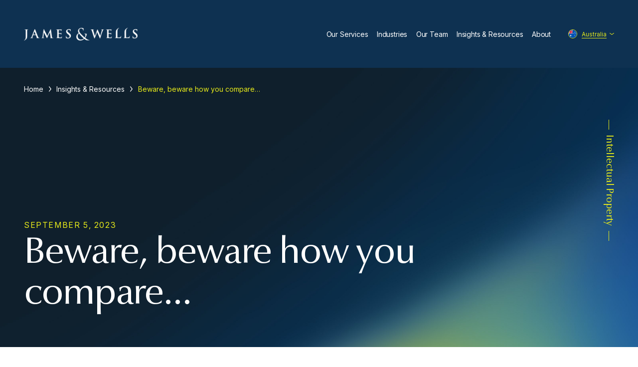

--- FILE ---
content_type: text/html; charset=UTF-8
request_url: https://www.jamesandwells.com/au/beware-beware-how-you-compare/
body_size: 94100
content:
<!DOCTYPE html>
<html xmlns="http://www.w3.org/1999/xhtml" lang="en" xml:lang="en">
    <head>
        <meta charset="utf-8">
        <meta name="viewport" content="width=device-width">
        <title>Beware, beware how you compare… - James &amp; Wells</title>
        <meta name='robots' content='index, follow, max-image-preview:large, max-snippet:-1, max-video-preview:-1' />
<link rel="alternate" hreflang="en-nz" href="https://www.jamesandwells.com/nz/beware-beware-how-you-compare/" />
<link rel="alternate" hreflang="en-au" href="https://www.jamesandwells.com/au/beware-beware-how-you-compare/" />
<link rel="alternate" hreflang="en-us" href="https://www.jamesandwells.com/intl/beware-beware-how-you-compare/" />
<link rel="alternate" hreflang="x-default" href="https://www.jamesandwells.com/nz/beware-beware-how-you-compare/" />

<!-- Google Tag Manager for WordPress by gtm4wp.com -->
<script data-cfasync="false" data-pagespeed-no-defer>
	var gtm4wp_datalayer_name = "dataLayer";
	var dataLayer = dataLayer || [];
</script>
<!-- End Google Tag Manager for WordPress by gtm4wp.com -->
	<!-- This site is optimized with the Yoast SEO plugin v25.8 - https://yoast.com/wordpress/plugins/seo/ -->
	<link rel="canonical" href="https://www.jamesandwells.com/au/beware-beware-how-you-compare/" />
	<meta property="og:locale" content="en_US" />
	<meta property="og:type" content="article" />
	<meta property="og:title" content="Beware, beware how you compare… - James &amp; Wells" />
	<meta property="og:description" content="First published in Bay of Plenty Business News September 2023 edition Capturing the consumer dollar can be a challenge at the best of times. At the worst of times, such as arguably those New Zealand is experiencing at the moment, it can be even harder. It is not surprising then that to maximise their chances..." />
	<meta property="og:url" content="https://www.jamesandwells.com/au/beware-beware-how-you-compare/" />
	<meta property="og:site_name" content="James &amp; Wells" />
	<meta property="article:published_time" content="2023-09-05T02:22:10+00:00" />
	<meta name="author" content="Matthew McGrath" />
	<meta name="twitter:card" content="summary_large_image" />
	<meta name="twitter:label1" content="Written by" />
	<meta name="twitter:data1" content="Matthew McGrath" />
	<meta name="twitter:label2" content="Est. reading time" />
	<meta name="twitter:data2" content="3 minutes" />
	<script type="application/ld+json" class="yoast-schema-graph">{"@context":"https://schema.org","@graph":[{"@type":"WebPage","@id":"https://www.jamesandwells.com/au/beware-beware-how-you-compare/","url":"https://www.jamesandwells.com/au/beware-beware-how-you-compare/","name":"Beware, beware how you compare… - James &amp; Wells","isPartOf":{"@id":"https://www.jamesandwells.com/nz/#website"},"primaryImageOfPage":{"@id":"https://www.jamesandwells.com/au/beware-beware-how-you-compare/#primaryimage"},"image":{"@id":"https://www.jamesandwells.com/au/beware-beware-how-you-compare/#primaryimage"},"thumbnailUrl":"https://www.jamesandwells.com/wp-content/uploads/beaware.png","datePublished":"2023-09-05T02:22:10+00:00","author":{"@id":"https://www.jamesandwells.com/nz/#/schema/person/ab4f312f3bc38be625192e6eaf5163e3"},"breadcrumb":{"@id":"https://www.jamesandwells.com/au/beware-beware-how-you-compare/#breadcrumb"},"inLanguage":"en-AU","potentialAction":[{"@type":"ReadAction","target":["https://www.jamesandwells.com/au/beware-beware-how-you-compare/"]}]},{"@type":"ImageObject","inLanguage":"en-AU","@id":"https://www.jamesandwells.com/au/beware-beware-how-you-compare/#primaryimage","url":"https://www.jamesandwells.com/wp-content/uploads/beaware.png","contentUrl":"https://www.jamesandwells.com/wp-content/uploads/beaware.png","width":1024,"height":610},{"@type":"BreadcrumbList","@id":"https://www.jamesandwells.com/au/beware-beware-how-you-compare/#breadcrumb","itemListElement":[{"@type":"ListItem","position":1,"name":"Home","item":"https://www.jamesandwells.com/au/"},{"@type":"ListItem","position":2,"name":"Insights &#038; Resources","item":"https://www.jamesandwells.com/au/insights-resources/"},{"@type":"ListItem","position":3,"name":"Beware, beware how you compare…"}]},{"@type":"WebSite","@id":"https://www.jamesandwells.com/nz/#website","url":"https://www.jamesandwells.com/nz/","name":"James &amp; Wells","description":"","potentialAction":[{"@type":"SearchAction","target":{"@type":"EntryPoint","urlTemplate":"https://www.jamesandwells.com/nz/?s={search_term_string}"},"query-input":{"@type":"PropertyValueSpecification","valueRequired":true,"valueName":"search_term_string"}}],"inLanguage":"en-AU"},{"@type":"Person","@id":"https://www.jamesandwells.com/nz/#/schema/person/ab4f312f3bc38be625192e6eaf5163e3","name":"Matthew McGrath"}]}</script>
	<!-- / Yoast SEO plugin. -->


<link rel='dns-prefetch' href='//js-ap1.hs-scripts.com' />
<link rel='dns-prefetch' href='//challenges.cloudflare.com' />
<link rel='dns-prefetch' href='//ajax.googleapis.com' />
<link rel='dns-prefetch' href='//cdnjs.cloudflare.com' />
<link rel='dns-prefetch' href='//www.googletagmanager.com' />
<link rel='dns-prefetch' href='//fonts.googleapis.com' />
<link rel='dns-prefetch' href='//cdn.jsdelivr.net' />
<style id='wp-img-auto-sizes-contain-inline-css' type='text/css'>
img:is([sizes=auto i],[sizes^="auto," i]){contain-intrinsic-size:3000px 1500px}
/*# sourceURL=wp-img-auto-sizes-contain-inline-css */
</style>
<style id='wp-emoji-styles-inline-css' type='text/css'>

	img.wp-smiley, img.emoji {
		display: inline !important;
		border: none !important;
		box-shadow: none !important;
		height: 1em !important;
		width: 1em !important;
		margin: 0 0.07em !important;
		vertical-align: -0.1em !important;
		background: none !important;
		padding: 0 !important;
	}
/*# sourceURL=wp-emoji-styles-inline-css */
</style>
<link rel='stylesheet' id='wp-block-library-css' href='https://www.jamesandwells.com/wp-includes/css/dist/block-library/style.min.css?ver=6.9' type='text/css' media='all' />
<style id='global-styles-inline-css' type='text/css'>
:root{--wp--preset--aspect-ratio--square: 1;--wp--preset--aspect-ratio--4-3: 4/3;--wp--preset--aspect-ratio--3-4: 3/4;--wp--preset--aspect-ratio--3-2: 3/2;--wp--preset--aspect-ratio--2-3: 2/3;--wp--preset--aspect-ratio--16-9: 16/9;--wp--preset--aspect-ratio--9-16: 9/16;--wp--preset--color--black: #000000;--wp--preset--color--cyan-bluish-gray: #abb8c3;--wp--preset--color--white: #ffffff;--wp--preset--color--pale-pink: #f78da7;--wp--preset--color--vivid-red: #cf2e2e;--wp--preset--color--luminous-vivid-orange: #ff6900;--wp--preset--color--luminous-vivid-amber: #fcb900;--wp--preset--color--light-green-cyan: #7bdcb5;--wp--preset--color--vivid-green-cyan: #00d084;--wp--preset--color--pale-cyan-blue: #8ed1fc;--wp--preset--color--vivid-cyan-blue: #0693e3;--wp--preset--color--vivid-purple: #9b51e0;--wp--preset--gradient--vivid-cyan-blue-to-vivid-purple: linear-gradient(135deg,rgb(6,147,227) 0%,rgb(155,81,224) 100%);--wp--preset--gradient--light-green-cyan-to-vivid-green-cyan: linear-gradient(135deg,rgb(122,220,180) 0%,rgb(0,208,130) 100%);--wp--preset--gradient--luminous-vivid-amber-to-luminous-vivid-orange: linear-gradient(135deg,rgb(252,185,0) 0%,rgb(255,105,0) 100%);--wp--preset--gradient--luminous-vivid-orange-to-vivid-red: linear-gradient(135deg,rgb(255,105,0) 0%,rgb(207,46,46) 100%);--wp--preset--gradient--very-light-gray-to-cyan-bluish-gray: linear-gradient(135deg,rgb(238,238,238) 0%,rgb(169,184,195) 100%);--wp--preset--gradient--cool-to-warm-spectrum: linear-gradient(135deg,rgb(74,234,220) 0%,rgb(151,120,209) 20%,rgb(207,42,186) 40%,rgb(238,44,130) 60%,rgb(251,105,98) 80%,rgb(254,248,76) 100%);--wp--preset--gradient--blush-light-purple: linear-gradient(135deg,rgb(255,206,236) 0%,rgb(152,150,240) 100%);--wp--preset--gradient--blush-bordeaux: linear-gradient(135deg,rgb(254,205,165) 0%,rgb(254,45,45) 50%,rgb(107,0,62) 100%);--wp--preset--gradient--luminous-dusk: linear-gradient(135deg,rgb(255,203,112) 0%,rgb(199,81,192) 50%,rgb(65,88,208) 100%);--wp--preset--gradient--pale-ocean: linear-gradient(135deg,rgb(255,245,203) 0%,rgb(182,227,212) 50%,rgb(51,167,181) 100%);--wp--preset--gradient--electric-grass: linear-gradient(135deg,rgb(202,248,128) 0%,rgb(113,206,126) 100%);--wp--preset--gradient--midnight: linear-gradient(135deg,rgb(2,3,129) 0%,rgb(40,116,252) 100%);--wp--preset--font-size--small: 13px;--wp--preset--font-size--medium: 20px;--wp--preset--font-size--large: 36px;--wp--preset--font-size--x-large: 42px;--wp--preset--spacing--20: 0.44rem;--wp--preset--spacing--30: 0.67rem;--wp--preset--spacing--40: 1rem;--wp--preset--spacing--50: 1.5rem;--wp--preset--spacing--60: 2.25rem;--wp--preset--spacing--70: 3.38rem;--wp--preset--spacing--80: 5.06rem;--wp--preset--shadow--natural: 6px 6px 9px rgba(0, 0, 0, 0.2);--wp--preset--shadow--deep: 12px 12px 50px rgba(0, 0, 0, 0.4);--wp--preset--shadow--sharp: 6px 6px 0px rgba(0, 0, 0, 0.2);--wp--preset--shadow--outlined: 6px 6px 0px -3px rgb(255, 255, 255), 6px 6px rgb(0, 0, 0);--wp--preset--shadow--crisp: 6px 6px 0px rgb(0, 0, 0);}:where(.is-layout-flex){gap: 0.5em;}:where(.is-layout-grid){gap: 0.5em;}body .is-layout-flex{display: flex;}.is-layout-flex{flex-wrap: wrap;align-items: center;}.is-layout-flex > :is(*, div){margin: 0;}body .is-layout-grid{display: grid;}.is-layout-grid > :is(*, div){margin: 0;}:where(.wp-block-columns.is-layout-flex){gap: 2em;}:where(.wp-block-columns.is-layout-grid){gap: 2em;}:where(.wp-block-post-template.is-layout-flex){gap: 1.25em;}:where(.wp-block-post-template.is-layout-grid){gap: 1.25em;}.has-black-color{color: var(--wp--preset--color--black) !important;}.has-cyan-bluish-gray-color{color: var(--wp--preset--color--cyan-bluish-gray) !important;}.has-white-color{color: var(--wp--preset--color--white) !important;}.has-pale-pink-color{color: var(--wp--preset--color--pale-pink) !important;}.has-vivid-red-color{color: var(--wp--preset--color--vivid-red) !important;}.has-luminous-vivid-orange-color{color: var(--wp--preset--color--luminous-vivid-orange) !important;}.has-luminous-vivid-amber-color{color: var(--wp--preset--color--luminous-vivid-amber) !important;}.has-light-green-cyan-color{color: var(--wp--preset--color--light-green-cyan) !important;}.has-vivid-green-cyan-color{color: var(--wp--preset--color--vivid-green-cyan) !important;}.has-pale-cyan-blue-color{color: var(--wp--preset--color--pale-cyan-blue) !important;}.has-vivid-cyan-blue-color{color: var(--wp--preset--color--vivid-cyan-blue) !important;}.has-vivid-purple-color{color: var(--wp--preset--color--vivid-purple) !important;}.has-black-background-color{background-color: var(--wp--preset--color--black) !important;}.has-cyan-bluish-gray-background-color{background-color: var(--wp--preset--color--cyan-bluish-gray) !important;}.has-white-background-color{background-color: var(--wp--preset--color--white) !important;}.has-pale-pink-background-color{background-color: var(--wp--preset--color--pale-pink) !important;}.has-vivid-red-background-color{background-color: var(--wp--preset--color--vivid-red) !important;}.has-luminous-vivid-orange-background-color{background-color: var(--wp--preset--color--luminous-vivid-orange) !important;}.has-luminous-vivid-amber-background-color{background-color: var(--wp--preset--color--luminous-vivid-amber) !important;}.has-light-green-cyan-background-color{background-color: var(--wp--preset--color--light-green-cyan) !important;}.has-vivid-green-cyan-background-color{background-color: var(--wp--preset--color--vivid-green-cyan) !important;}.has-pale-cyan-blue-background-color{background-color: var(--wp--preset--color--pale-cyan-blue) !important;}.has-vivid-cyan-blue-background-color{background-color: var(--wp--preset--color--vivid-cyan-blue) !important;}.has-vivid-purple-background-color{background-color: var(--wp--preset--color--vivid-purple) !important;}.has-black-border-color{border-color: var(--wp--preset--color--black) !important;}.has-cyan-bluish-gray-border-color{border-color: var(--wp--preset--color--cyan-bluish-gray) !important;}.has-white-border-color{border-color: var(--wp--preset--color--white) !important;}.has-pale-pink-border-color{border-color: var(--wp--preset--color--pale-pink) !important;}.has-vivid-red-border-color{border-color: var(--wp--preset--color--vivid-red) !important;}.has-luminous-vivid-orange-border-color{border-color: var(--wp--preset--color--luminous-vivid-orange) !important;}.has-luminous-vivid-amber-border-color{border-color: var(--wp--preset--color--luminous-vivid-amber) !important;}.has-light-green-cyan-border-color{border-color: var(--wp--preset--color--light-green-cyan) !important;}.has-vivid-green-cyan-border-color{border-color: var(--wp--preset--color--vivid-green-cyan) !important;}.has-pale-cyan-blue-border-color{border-color: var(--wp--preset--color--pale-cyan-blue) !important;}.has-vivid-cyan-blue-border-color{border-color: var(--wp--preset--color--vivid-cyan-blue) !important;}.has-vivid-purple-border-color{border-color: var(--wp--preset--color--vivid-purple) !important;}.has-vivid-cyan-blue-to-vivid-purple-gradient-background{background: var(--wp--preset--gradient--vivid-cyan-blue-to-vivid-purple) !important;}.has-light-green-cyan-to-vivid-green-cyan-gradient-background{background: var(--wp--preset--gradient--light-green-cyan-to-vivid-green-cyan) !important;}.has-luminous-vivid-amber-to-luminous-vivid-orange-gradient-background{background: var(--wp--preset--gradient--luminous-vivid-amber-to-luminous-vivid-orange) !important;}.has-luminous-vivid-orange-to-vivid-red-gradient-background{background: var(--wp--preset--gradient--luminous-vivid-orange-to-vivid-red) !important;}.has-very-light-gray-to-cyan-bluish-gray-gradient-background{background: var(--wp--preset--gradient--very-light-gray-to-cyan-bluish-gray) !important;}.has-cool-to-warm-spectrum-gradient-background{background: var(--wp--preset--gradient--cool-to-warm-spectrum) !important;}.has-blush-light-purple-gradient-background{background: var(--wp--preset--gradient--blush-light-purple) !important;}.has-blush-bordeaux-gradient-background{background: var(--wp--preset--gradient--blush-bordeaux) !important;}.has-luminous-dusk-gradient-background{background: var(--wp--preset--gradient--luminous-dusk) !important;}.has-pale-ocean-gradient-background{background: var(--wp--preset--gradient--pale-ocean) !important;}.has-electric-grass-gradient-background{background: var(--wp--preset--gradient--electric-grass) !important;}.has-midnight-gradient-background{background: var(--wp--preset--gradient--midnight) !important;}.has-small-font-size{font-size: var(--wp--preset--font-size--small) !important;}.has-medium-font-size{font-size: var(--wp--preset--font-size--medium) !important;}.has-large-font-size{font-size: var(--wp--preset--font-size--large) !important;}.has-x-large-font-size{font-size: var(--wp--preset--font-size--x-large) !important;}
/*# sourceURL=global-styles-inline-css */
</style>

<style id='classic-theme-styles-inline-css' type='text/css'>
/*! This file is auto-generated */
.wp-block-button__link{color:#fff;background-color:#32373c;border-radius:9999px;box-shadow:none;text-decoration:none;padding:calc(.667em + 2px) calc(1.333em + 2px);font-size:1.125em}.wp-block-file__button{background:#32373c;color:#fff;text-decoration:none}
/*# sourceURL=/wp-includes/css/classic-themes.min.css */
</style>
<link rel='stylesheet' id='contact-form-7-css' href='https://www.jamesandwells.com/wp-content/plugins/contact-form-7/includes/css/styles.css?ver=6.1.1' type='text/css' media='all' />
<link rel='stylesheet' id='DSCF7-front-css-css' href='https://www.jamesandwells.com/wp-content/plugins/digital-signature-for-contact-form-7-pro/assets/css/front.css?ver=1.0.0' type='text/css' media='all' />
<link rel='stylesheet' id='fonts-css' href='https://fonts.googleapis.com/css2?family=Dancing+Script:wght@400..700&#038;family=Inter:ital,opsz,wght@0,14..32,100..900;1,14..32,100..900&#038;display=swap' type='text/css' media='all' />
<link rel='stylesheet' id='swiper-css' href='https://cdnjs.cloudflare.com/ajax/libs/Swiper/7.4.1/swiper-bundle.min.css?ver=1.0' type='text/css' media='all' />
<link rel='stylesheet' id='lity-css' href='https://cdnjs.cloudflare.com/ajax/libs/lity/2.4.1/lity.min.css?ver=2.4.1' type='text/css' media='all' />
<link rel='stylesheet' id='glightbox-css' href='https://cdn.jsdelivr.net/npm/glightbox/dist/css/glightbox.min.css?ver=1.0' type='text/css' media='all' />
<link rel='stylesheet' id='style-css' href='https://www.jamesandwells.com/wp-content/themes/james-wells/assets/main.css?ver=1.0.5' type='text/css' media='all' />
<link rel='stylesheet' id='cf7cf-style-css' href='https://www.jamesandwells.com/wp-content/plugins/cf7-conditional-fields/style.css?ver=2.6.3' type='text/css' media='all' />
<script type="text/javascript" id="wpml-cookie-js-extra">
/* <![CDATA[ */
var wpml_cookies = {"wp-wpml_current_language":{"value":"au","expires":1,"path":"/"}};
var wpml_cookies = {"wp-wpml_current_language":{"value":"au","expires":1,"path":"/"}};
//# sourceURL=wpml-cookie-js-extra
/* ]]> */
</script>
<script type="text/javascript" src="https://www.jamesandwells.com/wp-content/plugins/sitepress-multilingual-cms/res/js/cookies/language-cookie.js?ver=481990" id="wpml-cookie-js" defer="defer" data-wp-strategy="defer"></script>
<script type="text/javascript" src="https://ajax.googleapis.com/ajax/libs/jquery/3.6.0/jquery.min.js?ver=3.6.0" id="jquery-js"></script>
<script type="text/javascript" src="https://www.jamesandwells.com/wp-content/plugins/digital-signature-for-contact-form-7-pro/assets/js/digital_signature_pad.js?ver=1.0.0" id="DSCF7-jquery-sign-js-js"></script>
<script type="text/javascript" src="https://cdnjs.cloudflare.com/ajax/libs/gsap/3.8.0/gsap.min.js?ver=3.8.0" id="gsap-js"></script>
<script type="text/javascript" src="https://cdnjs.cloudflare.com/ajax/libs/gsap/3.8.0/ScrollTrigger.min.js?ver=3.8.0" id="scrolltrigger-js"></script>
<script type="text/javascript" src="https://cdnjs.cloudflare.com/ajax/libs/Swiper/7.4.1/swiper-bundle.min.js?ver=7.4.1" id="swiper-js"></script>
<script type="text/javascript" src="https://cdnjs.cloudflare.com/ajax/libs/lity/2.4.1/lity.min.js?ver=2.4.1" id="lity-js"></script>
<script type="text/javascript" src="https://cdnjs.cloudflare.com/ajax/libs/autosize.js/5.0.1/autosize.min.js?ver=5.0.1" id="autosize-js"></script>

<!-- Google tag (gtag.js) snippet added by Site Kit -->
<!-- Google Analytics snippet added by Site Kit -->
<script type="text/javascript" src="https://www.googletagmanager.com/gtag/js?id=GT-P35NSBB" id="google_gtagjs-js" async></script>
<script type="text/javascript" id="google_gtagjs-js-after">
/* <![CDATA[ */
window.dataLayer = window.dataLayer || [];function gtag(){dataLayer.push(arguments);}
gtag("set","linker",{"domains":["www.jamesandwells.com"]});
gtag("js", new Date());
gtag("set", "developer_id.dZTNiMT", true);
gtag("config", "GT-P35NSBB");
 window._googlesitekit = window._googlesitekit || {}; window._googlesitekit.throttledEvents = []; window._googlesitekit.gtagEvent = (name, data) => { var key = JSON.stringify( { name, data } ); if ( !! window._googlesitekit.throttledEvents[ key ] ) { return; } window._googlesitekit.throttledEvents[ key ] = true; setTimeout( () => { delete window._googlesitekit.throttledEvents[ key ]; }, 5 ); gtag( "event", name, { ...data, event_source: "site-kit" } ); }; 
//# sourceURL=google_gtagjs-js-after
/* ]]> */
</script>
<link rel="https://api.w.org/" href="https://www.jamesandwells.com/au/wp-json/" /><link rel="alternate" title="JSON" type="application/json" href="https://www.jamesandwells.com/au/wp-json/wp/v2/posts/6411" /><link rel='shortlink' href='https://www.jamesandwells.com/au/?p=6411' />
<meta name="generator" content="WPML ver:4.8.1 stt:67,68,66;" />
<meta name="generator" content="Site Kit by Google 1.170.0" />			<!-- DO NOT COPY THIS SNIPPET! Start of Page Analytics Tracking for HubSpot WordPress plugin v11.3.33-->
			<script class="hsq-set-content-id" data-content-id="blog-post">
				var _hsq = _hsq || [];
				_hsq.push(["setContentType", "blog-post"]);
			</script>
			<!-- DO NOT COPY THIS SNIPPET! End of Page Analytics Tracking for HubSpot WordPress plugin -->
					<script type="text/javascript">
				(function(c,l,a,r,i,t,y){
					c[a]=c[a]||function(){(c[a].q=c[a].q||[]).push(arguments)};t=l.createElement(r);t.async=1;
					t.src="https://www.clarity.ms/tag/"+i+"?ref=wordpress";y=l.getElementsByTagName(r)[0];y.parentNode.insertBefore(t,y);
				})(window, document, "clarity", "script", "v5rmx18moa");
		</script>
		
<!-- Google Tag Manager for WordPress by gtm4wp.com -->
<!-- GTM Container placement set to manual -->
<script data-cfasync="false" data-pagespeed-no-defer type="text/javascript">
	var dataLayer_content = {"pagePostType":"post","pagePostType2":"single-post","pageCategory":["trade-marks-au"],"pagePostAuthor":"Matthew McGrath"};
	dataLayer.push( dataLayer_content );
</script>
<script data-cfasync="false" data-pagespeed-no-defer type="text/javascript">
(function(w,d,s,l,i){w[l]=w[l]||[];w[l].push({'gtm.start':
new Date().getTime(),event:'gtm.js'});var f=d.getElementsByTagName(s)[0],
j=d.createElement(s),dl=l!='dataLayer'?'&l='+l:'';j.async=true;j.src=
'//www.googletagmanager.com/gtm.js?id='+i+dl;f.parentNode.insertBefore(j,f);
})(window,document,'script','dataLayer','GTM-N2CPFSM');
</script>
<!-- End Google Tag Manager for WordPress by gtm4wp.com --><link rel="icon" href="https://www.jamesandwells.com/wp-content/uploads/2022/02/cropped-JW-Favicon-3-1-1-32x32.png" sizes="32x32" />
<link rel="icon" href="https://www.jamesandwells.com/wp-content/uploads/2022/02/cropped-JW-Favicon-3-1-1-192x192.png" sizes="192x192" />
<link rel="apple-touch-icon" href="https://www.jamesandwells.com/wp-content/uploads/2022/02/cropped-JW-Favicon-3-1-1-180x180.png" />
<meta name="msapplication-TileImage" content="https://www.jamesandwells.com/wp-content/uploads/2022/02/cropped-JW-Favicon-3-1-1-270x270.png" />
    </head>
    <body>
        
<!-- GTM Container placement set to manual -->
<!-- Google Tag Manager (noscript) -->
				<noscript><iframe src="https://www.googletagmanager.com/ns.html?id=GTM-N2CPFSM" height="0" width="0" style="display:none;visibility:hidden" aria-hidden="true"></iframe></noscript>
<!-- End Google Tag Manager (noscript) -->        <div class="site__wrapper">
            <header class="site__header ">
                <div class="header__main">
                    <div class="header__main__wrapper">
                        <div class="header__main__container">
                            <div class="header__main__content">
                                <div class="item--left">
                                    <a class="logo__block logo--jw" href="/">
                                        <img class="image--contain" src="https://www.jamesandwells.com/wp-content/themes/james-wells/assets/img/logos/jw-white.png" alt="Logo">
                                    </a>
                                </div>
                                <div class="item--right">
                                    <nav class="nav__main" aria-label="Main">
                                                                                <div class="nav__main__item">
                                            <a class="nav__main__link nav__main__link--dropdown" href="https://www.jamesandwells.com/au/services/" target="" data-id="1">
                                                Our Services                                            </a>
                                        </div>
                                                                                <div class="nav__main__item">
                                            <a class="nav__main__link nav__main__link--dropdown" href="https://www.jamesandwells.com/au/industries/" target="" data-id="2">
                                                Industries                                            </a>
                                        </div>
                                                                                <div class="nav__main__item">
                                            <a class="nav__main__link" href="https://www.jamesandwells.com/au/our-team/" target="" data-id="3">
                                                Our Team                                            </a>
                                        </div>
                                                                                <div class="nav__main__item">
                                            <a class="nav__main__link nav__main__link--dropdown" href="/au/insights-resources/" target="" data-id="4">
                                                Insights & Resources                                            </a>
                                        </div>
                                                                                <div class="nav__main__item">
                                            <a class="nav__main__link nav__main__link--dropdown" href="https://www.jamesandwells.com/au/about/" target="" data-id="5">
                                                About                                            </a>
                                        </div>
                                        
                                        <div class="nav__main__item">
                                            <div class="dropdown__language">
                                                <div class="dropdown__language__active">
                                                    <div class="language__country__block">
                                                                                                                <img src="https://www.jamesandwells.com/wp-content/themes/james-wells/assets/img/flags/australia.svg" alt="">
                                                        <span>Australia</span>
                                                                                                            </div>
                                                </div>
                                                <div class="dropdown__language__overlay">
                                                    <div class="dropdown__language__title">Select a region</div>
                                                    <menu class="dropdown__language__menu">
                                                        <li>
                                                            <a class="language__country__block" href="/nz/">
                                                                <img src="https://www.jamesandwells.com/wp-content/themes/james-wells/assets/img/flags/new-zealand.svg" alt="">
                                                                <span>New Zealand</span>
                                                            </a>
                                                        </li>
                                                        <li>
                                                            <a class="language__country__block" href="/au/">
                                                                <img src="https://www.jamesandwells.com/wp-content/themes/james-wells/assets/img/flags/australia.svg" alt="">
                                                                <span>Australia</span>
                                                            </a>
                                                        </li>
                                                        <li>
                                                            <a class="language__country__block" href="/intl/">
                                                                <img src="https://www.jamesandwells.com/wp-content/themes/james-wells/assets/img/flags/earth.svg" alt="">
                                                                <span>International</span>
                                                            </a>
                                                        </li>
                                                    </menu>
                                                </div>
                                                <div class="dropdown__language__arrow">
                                                    <svg xmlns="http://www.w3.org/2000/svg" viewBox="0 0 16 8">
                                                        <polygon points="14.75 0 8 5.5 1.25 0 0 1.5 8 8 16 1.5 14.75 0">
                                                        </polygon>
                                                    </svg>
                                                </div>
                                            </div>
                                        </div>
                                    </nav>

                                    <button class="hamburger__default" data-modal-open="mobmenu">
                                        <div class="hamburger__default__icon">
                                            <i></i>
                                            <i></i>
                                            <i></i>
                                        </div>
                                        <div class="hamburger__default__text">Menu</div>
                                    </button>
                                </div>
                            </div>
                            <div class="header__main__watermark">
                                <p>Intellectual Property</p>
                            </div>
                        </div>
                    </div>
                </div>
                <div class="submenu__mod">
                    <div class="submenu__mod__wrapper">
                                                <div class="submenu__mod__block" data-id="1">
                                                        <div class="grid__row gap--submenu">
                                                                <div class="col--4">
                                    <div class="divider__h bg--neon mb--8"></div>
                                    <nav class="nav__submenu">
                                                                                <div class="nav__submenu__item">
                                            <a class="nav__submenu__link" href="https://www.jamesandwells.com/au/services/patents/" target="">Patents</a>
                                        </div>
                                                                                <div class="nav__submenu__item">
                                            <a class="nav__submenu__link" href="https://www.jamesandwells.com/au/services/design-registration/" target="">Design Registrations</a>
                                        </div>
                                                                                <div class="nav__submenu__item">
                                            <a class="nav__submenu__link" href="https://www.jamesandwells.com/au/services/plant-variety-rights/" target="">Plant Variety Rights</a>
                                        </div>
                                                                                <div class="nav__submenu__item">
                                            <a class="nav__submenu__link" href="https://www.jamesandwells.com/au/services/copyright/" target="">Copyright</a>
                                        </div>
                                                                                <div class="nav__submenu__item">
                                            <a class="nav__submenu__link" href="https://www.jamesandwells.com/au/services/trade-secrets-non-disclosure/" target="">Trade Secrets &#038; Non-Disclosure</a>
                                        </div>
                                                                            </nav>
                                </div>
                                <div class="col--4">
                                    <div class="divider__h bg--neon mb--8"></div>
                                    <nav class="nav__submenu">
                                                                                <div class="nav__submenu__item">
                                            <a class="nav__submenu__link" href="https://www.jamesandwells.com/au/services/trade-marks/" target="">Trade Marks</a>
                                        </div>
                                                                                <div class="nav__submenu__item">
                                            <a class="nav__submenu__link" href="https://www.jamesandwells.com/au/services/domain-names/" target="">Domain Names</a>
                                        </div>
                                                                                <div class="nav__submenu__item">
                                            <a class="nav__submenu__link" href="https://www.jamesandwells.com/au/services/geographic-indications/" target="">Geographic Indications</a>
                                        </div>
                                                                                <div class="nav__submenu__item">
                                            <a class="nav__submenu__link" href="https://www.jamesandwells.com/au/services/anti-counterfeiting/" target="">Anti-counterfeiting</a>
                                        </div>
                                                                            </nav>
                                </div>
                                <div class="col--4">
                                    <div class="divider__h bg--neon mb--8"></div>
                                    <nav class="nav__submenu">
                                                                                <div class="nav__submenu__item">
                                            <a class="nav__submenu__link" href="https://www.jamesandwells.com/au/services/enforcement-dispute-resolution/" target="">Enforcement &#038; Dispute Resolution</a>
                                        </div>
                                                                                <div class="nav__submenu__item">
                                            <a class="nav__submenu__link" href="https://www.jamesandwells.com/au/services/licensing-commercialisation/" target="">Licensing &#038; Commercialisation</a>
                                        </div>
                                                                                <div class="nav__submenu__item">
                                            <a class="nav__submenu__link" href="https://www.jamesandwells.com/au/services/international-filings/" target="">International Filings</a>
                                        </div>
                                                                                <div class="nav__submenu__item">
                                            <a class="nav__submenu__link" href="https://www.jamesandwells.com/au/services/renewals-maintenance/" target="">Renewals &#038; Maintenance</a>
                                        </div>
                                                                            </nav>
                                </div>
                            </div>
                            <div class="grid__row mt-chunk--1 flex--row-reverse lg:flex--column">
                                                                                                <div class="col--auto mr--8 lg:mr--0 lg:col--12">
                                    <a class="button button--neon" href="https://www.jamesandwells.com/au/services/international-filings/" target="">International Filings</a>
                                </div>
                                                            </div>
                                                    </div>
                                                <div class="submenu__mod__block" data-id="2">
                                                        <div class="grid__row gap--submenu">
                                                              <div class="col--5">
                                    <div class="divider__h bg--neon mb--8"></div>
                                    <nav class="nav__submenu">
                                                                                <div class="nav__submenu__item">
                                            <a class="nav__submenu__link" href="https://www.jamesandwells.com/au/industries/agritech/" target="">Agriculture &#038; Agritech</a>
                                        </div>
                                                                                <div class="nav__submenu__item">
                                            <a class="nav__submenu__link" href="https://www.jamesandwells.com/au/industries/life-sciences/" target="">Life Sciences</a>
                                        </div>
                                                                                <div class="nav__submenu__item">
                                            <a class="nav__submenu__link" href="https://www.jamesandwells.com/au/industries/creative-industries/" target="">Creative Industries</a>
                                        </div>
                                                                                <div class="nav__submenu__item">
                                            <a class="nav__submenu__link" href="https://www.jamesandwells.com/au/industries/energy-renewables/" target="">Energy &#038; Renewables</a>
                                        </div>
                                                                                <div class="nav__submenu__item">
                                            <a class="nav__submenu__link" href="https://www.jamesandwells.com/au/industries/manufacturing-engineering/" target="">Manufacturing &#038; Engineering</a>
                                        </div>
                                                                                <div class="nav__submenu__item">
                                            <a class="nav__submenu__link" href="https://www.jamesandwells.com/au/?post_type=industry&p=2866" target="">Mining, Oil &#038; Gas</a>
                                        </div>
                                                                                <div class="nav__submenu__item">
                                            <a class="nav__submenu__link" href="https://www.jamesandwells.com/au/industries/software-ict/" target="">Software &#038; ICT</a>
                                        </div>
                                                                            </nav>
                                </div>
                                <div class="col--3">
                                    <div class="divider__h bg--neon mb--8"></div>
                                    <nav class="nav__submenu">
                                                                                <div class="nav__submenu__item">
                                            <a class="nav__submenu__link" href="https://www.jamesandwells.com/au/industries/artificial-intelligence-machine-learning/" target="">Artificial Intelligence &#038; Machine Learning</a>
                                        </div>
                                                                                <div class="nav__submenu__item">
                                            <a class="nav__submenu__link" href="https://www.jamesandwells.com/au/industries/chemical-industries/" target="">Chemical Industries</a>
                                        </div>
                                                                                <div class="nav__submenu__item">
                                            <a class="nav__submenu__link" href="https://www.jamesandwells.com/au/industries/electronics-electrical-systems/" target="">Electronics &#038; Electrical Systems</a>
                                        </div>
                                                                                <div class="nav__submenu__item">
                                            <a class="nav__submenu__link" href="https://www.jamesandwells.com/au/industries/fmcg/" target="">FMCG</a>
                                        </div>
                                                                                <div class="nav__submenu__item">
                                            <a class="nav__submenu__link" href="https://www.jamesandwells.com/au/industries/medical-devices/" target="">Medical Devices</a>
                                        </div>
                                                                                <div class="nav__submenu__item">
                                            <a class="nav__submenu__link" href="https://www.jamesandwells.com/au/industries/physics/" target="">Physics</a>
                                        </div>
                                                                            </nav>
                                </div>
                                <div class="col--4">
                                    <div class="submenu__mod__block__image">
                                        <img src="https://www.jamesandwells.com/wp-content/uploads/2022/01/menu-image.jpg">
                                    </div>
                                </div>
                            </div>
                                                    </div>
                                                <div class="submenu__mod__block" data-id="4">
                                                        <div class="grid__row gap--submenu">
                                <div class="col--4">
                                    <div class="divider__h bg--neon mb--8"></div>
                                    <nav class="nav__submenu">
                                                                                <div class="nav__submenu__item">
                                            <a class="nav__submenu__link" href="https://www.jamesandwells.com/au/insight-resource/articles-au/" target="">Articles</a>
                                        </div>
                                                                                <div class="nav__submenu__item">
                                            <a class="nav__submenu__link" href="https://www.jamesandwells.com/au/insight-resource/resources-au/" target="">Resources</a>
                                        </div>
                                                                                <div class="nav__submenu__item">
                                            <a class="nav__submenu__link" href="https://www.jamesandwells.com/au/insight-resource/case-studies-au/" target="">Case Studies</a>
                                        </div>
                                                                                <div class="nav__submenu__item">
                                            <a class="nav__submenu__link" href="https://www.jamesandwells.com/au/insight-resource/media-au/" target="">Media</a>
                                        </div>
                                                                                <div class="nav__submenu__item">
                                            <a class="nav__submenu__link" href="https://www.jamesandwells.com/au/insight-resource/ip-updates-au/" target="">IP Updates</a>
                                        </div>
                                                                            </nav>
                                </div>
                                                                <div class="col--4">
                                    <div class="submenu__mod__block__image">
                                        <img src="https://www.jamesandwells.com/wp-content/uploads/2022/02/Insights.png" alt="">
                                    </div>
                                </div>
                            </div>
                                                        <div class="grid__row mt-chunk--1 flex--row-reverse lg:flex--column">
                                <div class="col self--center lg:col--12 lg:mb--6">
                                    <div class="tp__copy--2 max-w--640">
                                        <p></p>
                                    </div>
                                </div>
                                <div class="col--auto mr--8 lg:mr--0 lg:col--12">
                                    <a class="button button--neon" href="/au/insights-resources/" target="">View all Insights</a>
                                </div>
                            </div>
                                                                                </div>
                                                <div class="submenu__mod__block" data-id="5">
                                                        <div class="grid__row gap--submenu">
                                <div class="col--4">
                                    <div class="divider__h bg--neon mb--8"></div>
                                    <nav class="nav__submenu">
                                                                                <div class="nav__submenu__item">
                                            <a class="nav__submenu__link" href="https://www.jamesandwells.com/au/about/careers/" target="">Careers</a>
                                        </div>
                                                                                <div class="nav__submenu__item">
                                            <a class="nav__submenu__link" href="https://www.jamesandwells.com/au/client-hub/" target="">Client Hub</a>
                                        </div>
                                                                                <div class="nav__submenu__item">
                                            <a class="nav__submenu__link" href="https://www.jamesandwells.com/au/payments/" target="">Make a payment</a>
                                        </div>
                                                                                <div class="nav__submenu__item">
                                            <a class="nav__submenu__link" href="https://www.jamesandwells.com/au/contact/" target="">Contact Us</a>
                                        </div>
                                                                            </nav>
                                </div>
                                                                <div class="col--4">
                                    <div class="submenu__mod__block__image">
                                        <img src="https://www.jamesandwells.com/wp-content/uploads/alexia-menu-image.png" alt="">
                                    </div>
                                </div>
                            </div>
                                                        <div class="grid__row mt-chunk--1 flex--row-reverse lg:flex--column">
                                <div class="col self--center lg:col--12 lg:mb--6">
                                    <div class="tp__copy--2 max-w--640">
                                        <p></p>
                                    </div>
                                </div>
                                <div class="col--auto mr--8 lg:mr--0 lg:col--12">
                                    <a class="button button--neon" href="https://www.jamesandwells.com/au/contact/" target="">Contact us</a>
                                </div>
                            </div>
                                                                                </div>
                                            </div>
                </div>
                <div class="modal__mobmenu" data-modal="mobmenu" tabindex="-1" aria-hidden="true">
                    <div class="modal__mobmenu__wrapper">
                        <div class="modal__mobmenu__header">
                            <div class="modal__mobmenu__header__inner">
                                <div class="item--left">
                                    <a class="logo__block logo--jw" href="/">
                                        <img class="image--contain" src="https://www.jamesandwells.com/wp-content/themes/james-wells/assets/img/logos/jw-white.png" alt="Logo" />
                                    </a>
                                </div>
                                <div class="item--right">
                                    <button class="hamburger__default" data-modal-close="mobmenu">
                                        <div class="hamburger__default__icon">
                                            <i></i>
                                            <i></i>
                                            <i></i>
                                        </div>
                                        <div class="hamburger__default__text">Close</div>
                                    </button>
                                </div>
                            </div>
                        </div>
                        <div class="modal__mobmenu__content">
                            <div class="dropdown__language--mobile">
                                                                <img src="https://www.jamesandwells.com/wp-content/themes/james-wells/assets/img/flags/australia.svg" alt="">
                                                                <select id="language-select">
                                    <option value="nz">New Zealand</option>
                                    <option value="au" selected>Australia</option>
                                    <option value="intl" >International</option>
                                </select>
                            </div>

                            <nav class="nav__mobmenu mt-chunk--1" aria-label="Main Mobile">
                                                                <div class="nav__mobmenu__item">
                                    <a class="nav__mobmenu__link" href="https://www.jamesandwells.com/au/services/" target="">Our Services</a>
                                </div>
                                                                <div class="nav__mobmenu__item">
                                    <a class="nav__mobmenu__link" href="https://www.jamesandwells.com/au/industries/" target="">Industries</a>
                                </div>
                                                                <div class="nav__mobmenu__item">
                                    <a class="nav__mobmenu__link" href="https://www.jamesandwells.com/au/our-team/" target="">Our Team</a>
                                </div>
                                                                <div class="nav__mobmenu__item">
                                    <a class="nav__mobmenu__link" href="/au/insights-resources/" target="">Insights & Resources</a>
                                </div>
                                                                <div class="nav__mobmenu__item">
                                    <a class="nav__mobmenu__link" href="https://www.jamesandwells.com/au/about/" target="">About</a>
                                </div>
                                                            </nav>

                            <div class="mt-chunk--2">
                                <p class="tp__headline--1 tp--300">Connect with us</p>
                                <div class="social__icons mt--8">
                                                                        <div class="social__icons__item">
                                        <a class="social__icons__link" href="https://www.linkedin.com/company/james-&-wells-ip/" target="_blank">
                                            <svg xmlns="http://www.w3.org/2000/svg" viewBox="0 0 40 40"><path d="M14.48,29H10.33V15.65h4.15ZM12.4,13.83A2.42,2.42,0,0,1,12.4,9a2.42,2.42,0,0,1,0,4.83ZM30,29H25.86V22.5c0-1.55,0-3.54-2.16-3.54s-2.48,1.69-2.48,3.43V29H17.07V15.65h4v1.82h.06A4.34,4.34,0,0,1,25,15.31c4.2,0,5,2.77,5,6.35V29Z" /></svg>
                                        </a>
                                    </div>
                                                                                                            <div class="social__icons__item">
                                        <a class="social__icons__link" href="https://twitter.com/jaws_IP" target="_blank">
                                            <svg xmlns="http://www.w3.org/2000/svg" viewBox="0 0 40 40"><path d="M27.94,15.93a4.61,4.61,0,0,1,0,.53,11.67,11.67,0,0,1-18,9.82,8.1,8.1,0,0,0,1,0,8.17,8.17,0,0,0,5.09-1.75,4.11,4.11,0,0,1-3.83-2.84,4.81,4.81,0,0,0,.77.06,4.26,4.26,0,0,0,1.08-.14,4.1,4.1,0,0,1-3.29-4v-.05a4.26,4.26,0,0,0,1.85.52,4.1,4.1,0,0,1-1.82-3.41,4,4,0,0,1,.56-2.07,11.67,11.67,0,0,0,8.45,4.29,4.29,4.29,0,0,1-.1-.94,4.1,4.1,0,0,1,7.09-2.81,8.1,8.1,0,0,0,2.6-1,4.08,4.08,0,0,1-1.8,2.26A8.57,8.57,0,0,0,30,13.81a9,9,0,0,1-2.06,2.12Z" /></svg>
                                        </a>
                                    </div>
                                                                                                            <div class="social__icons__item">
                                        <a class="social__icons__link" href="https://www.facebook.com/JamesandWells/" target="_blank">
                                            <svg xmlns="http://www.w3.org/2000/svg" viewBox="0 0 40 40"><path d="M24.65,20.75l.56-3.62H21.74V14.78a1.8,1.8,0,0,1,2-1.95h1.58V9.74a19.77,19.77,0,0,0-2.81-.24c-2.86,0-4.73,1.73-4.73,4.87v2.76H14.64v3.62h3.18V29.5h3.92V20.75Z" /></svg>
                                        </a>
                                    </div>
                                                                    </div>
                            </div>
                        </div>
                    </div>
                </div>
            </header>        <main class="site__main">
			<section class="section__panel">
				<div class="hero__default">
					<div class="hero__default__wrapper hero__default__wrapper--sm pt--8 pb-chunk--1 tp--white">
						<div class="hero__default__breadcrumb">
							<div class="container">
								<nav class="nav__breadcrumb" aria-label="Breadcrumb">
									<div class="nav__breadcrumb__item">
										<a class="nav__breadcrumb__link" href="/">Home</a>
									</div>
									<div class="nav__breadcrumb__item">
										<a class="nav__breadcrumb__link" href="/insights-resources/">Insights &amp; Resources</a>
									</div>
									<div class="nav__breadcrumb__item">
										<a class="nav__breadcrumb__link" href="https://www.jamesandwells.com/au/beware-beware-how-you-compare/">Beware, beware how you compare…</a>
									</div>
								</nav>
							</div>
						</div>
						<div class="hero__default__content">
							<div class="container">
								<div class="content__block">
									<div class="max-w--960">
																				<p class="tp__headline--1 tp--neon">September 5, 2023</p>
																				<h1 class="tp__h2 mt--2">Beware, beware how you compare…</h1>
									</div>
								</div>
							</div>
						</div>
					</div>
					<img class="image--cover bg--dark" src="https://www.jamesandwells.com/wp-content/themes/james-wells/assets/img/bgs/landing.jpg">
				</div>
			</section>
						<section class="section__panel">
				<div class="pt-chunk--1 pb-chunk--3">
					<div class="container">
						<div class="grid__row flex--row-reverse lg:flex--row">
							<div class="col--3 ml--12 lg:col--12 lg:ml--0 lg:mb-chunk--1">
																<div class="content__block">
									<h5>Authors</h5>
									<div class="divider__h bg--neon mt--4 mb--8"></div>
								</div>
																<div class="content__block">
																		<div class="article__author">
										<img src="https://www.jamesandwells.com/wp-content/uploads/ben_headshot.jpg" alt="Ben Cain">
										<span>
											<a href="https://www.jamesandwells.com/au/our-team/ben-cain-ip-lawyer-nz/">
												<b>Ben Cain</b>
											</a>
											<p>
																								Partner																							</p>
										</span>
									</div>
																		<div class="social__icons mt--8">
										<div class="social__icons__item">
											<p class="tp__headline--2">SHARE</p>
										</div>
										<div class="social__icons__item">
											<a class="social__icons__link" href="https://www.linkedin.com/sharing/share-offsite/?url=https%3A%2F%2Fwww.jamesandwells.com%2Fau%2Fbeware-beware-how-you-compare%2F" target="_blank">
												<svg xmlns="http://www.w3.org/2000/svg" viewBox="0 0 40 40">
													<path
														d="M14.48,29H10.33V15.65h4.15ZM12.4,13.83A2.42,2.42,0,0,1,12.4,9a2.42,2.42,0,0,1,0,4.83ZM30,29H25.86V22.5c0-1.55,0-3.54-2.16-3.54s-2.48,1.69-2.48,3.43V29H17.07V15.65h4v1.82h.06A4.34,4.34,0,0,1,25,15.31c4.2,0,5,2.77,5,6.35V29Z">
													</path>
												</svg>
											</a>
										</div>
										<div class="social__icons__item">
											<a class="social__icons__link" href="http://twitter.com/share?url=https%3A%2F%2Fwww.jamesandwells.com%2Fau%2Fbeware-beware-how-you-compare%2F" target="_blank">
												<svg xmlns="http://www.w3.org/2000/svg" viewBox="0 0 40 40">
													<path
														d="M27.94,15.93a4.61,4.61,0,0,1,0,.53,11.67,11.67,0,0,1-18,9.82,8.1,8.1,0,0,0,1,0,8.17,8.17,0,0,0,5.09-1.75,4.11,4.11,0,0,1-3.83-2.84,4.81,4.81,0,0,0,.77.06,4.26,4.26,0,0,0,1.08-.14,4.1,4.1,0,0,1-3.29-4v-.05a4.26,4.26,0,0,0,1.85.52,4.1,4.1,0,0,1-1.82-3.41,4,4,0,0,1,.56-2.07,11.67,11.67,0,0,0,8.45,4.29,4.29,4.29,0,0,1-.1-.94,4.1,4.1,0,0,1,7.09-2.81,8.1,8.1,0,0,0,2.6-1,4.08,4.08,0,0,1-1.8,2.26A8.57,8.57,0,0,0,30,13.81a9,9,0,0,1-2.06,2.12Z">
													</path>
												</svg>
											</a>
										</div>
										<div class="social__icons__item">
											<a class="social__icons__link" href="https://www.facebook.com/sharer/sharer.php?u=https%3A%2F%2Fwww.jamesandwells.com%2Fau%2Fbeware-beware-how-you-compare%2F" target="_blank">
												<svg xmlns="http://www.w3.org/2000/svg" viewBox="0 0 40 40">
													<path
														d="M24.65,20.75l.56-3.62H21.74V14.78a1.8,1.8,0,0,1,2-1.95h1.58V9.74a19.77,19.77,0,0,0-2.81-.24c-2.86,0-4.73,1.73-4.73,4.87v2.76H14.64v3.62h3.18V29.5h3.92V20.75Z">
													</path>
												</svg>
											</a>
										</div>
									</div>
								</div>
							</div>
							<div class="col">
								<article class="tp--article">
									<p><strong>First published in Bay of Plenty Business News September 2023 edition</strong></p>
<p>Capturing the consumer dollar can be a challenge at the best of times.</p>
<p>At the worst of times, such as arguably those New Zealand is experiencing at the moment, it can be even harder.</p>
<p>It is not surprising then that to maximise their chances of capturing the dollar, businesses might undertake what in legal speak is called comparative advertising. That is, advertising in which either a business states that its products (usually) are compatible with another brand’s products, or a business compares its goods (or services) to the goods (or services) of one or more competitors, highlighting the benefits of that business’s goods over the competitors’. The benefits might be lower price, greater value, better performance or durability, for example.</p>
<p>Done right, comparative advertising can be very successful, achieving brand switch and long-term loyalty. Just ask Whittaker’s and potentially Pak’nSave (Kiwis will know what I mean here…).</p>
<p>Done wrong, and you can infringe registered trade mark rights (if you use a competitor’s trading name or logo in your ad) and/or breach New Zealand’s Fair Trading Act 1986 and Advertising Standards Code.</p>
<p>A well-publicised recent example of where a business ‘got it wrong’ in New Zealand involves the kiwi toy company, Zuru<sup>1</sup>, and the world famous brickmaker, Lego<sup>2</sup>. Zuru had used the LEGO word mark on packaging for its own ‘MAX Build More’ toy bricks to advertise they were compatible with Lego branded bricks. Lego had not consented to Zuru’s use and, to cut a long legal story short, sued Zuru for trade mark infringement, passing off and breach of the Fair Trading Act.</p>
<p>Although it failed on its passing off and Fair Trading Act claims, Lego did succeed on its trade mark infringement claim on the grounds Zuru did not use the LEGO trade mark in accordance with honest practices in commercial matters and its use took unfair advantage of the LEGO trade mark. Further, it was not reasonably necessary for Zuru to use the LEGO trade mark in such a prominent way on the front panels of its containers and packaging to indicate either a characteristic of its products or the intended purpose of its products.</p>
<p>Outside the world of toy bricks, I am aware of two other recent examples where competitors have undertaken questionable comparative advertising. Due to client confidentiality, I am unable to divulge further details. It suffices to say however that when scrutinised, the comparisons – which involved comparisons of product features – did not stack up: quite the opposite, the comparisons were fundamentally flawed and, should they have been tested in a court, would, I venture, been found so.</p>
<p>There are, I perceive, four key ‘rules’ when it comes to comparative advertising:</p>
<p>1. If making compatibility statements, like Zuru, ask yourself (and sense check with others) whether using your competitor’s name or logo is <em>really</em> A good rule of thumb might be, ‘If in doubt, leave it out’.<br />
2. If comparing goods or services, compare apples with apples, not apples with pears and, worse still, lemons;<br />
3. If you are questioned, make sure you can wholly justify the claims you make in your advertising; and<br />
4. If you are in any doubt, seek appropriate legal advice.</p>
<p>Forewarned is forearmed.</p>
<p>&nbsp;</p>
<p>&nbsp;</p>
<p><sup>1</sup> New Zealand Limited and Zuru Toys New Zealand Limited, to be precise.<br />
<sup>2</sup>Lego Juris A/S and Lego A/S, to be precise.</p>
								</article>
							</div>
						</div>
					</div>
				</div>
			</section>
									<section class="section__panel">
				<div class="py-chunk--3 tp--white">
					<div class="container">
						<div class="content__inner">
							<div class="content__block">
								<div class="grid__row items--center">
									<div class="col">
										<h4>Insights &amp; Resources</h4>
									</div>
									<div class="col--auto only--desktop">
										<a class="button button--white button--ghost" href="/insights-resources/">View All Insights</a>
									</div>
								</div>

								<div class="slider__insights mt--12">
									<div class="swiper">
										<div class="swiper-wrapper">
																						<div class="swiper-slide">
												<a class="tile__insight" href="https://www.jamesandwells.com/au/new-zealand-australian-ip-leaders/">
													<div
														class="tile__insight__preview preview__block hover:preview-zoom">
														<img class="image--cover" src="https://www.jamesandwells.com/wp-content/uploads/australasian-1024x683.png" alt="">
																												<div class="tag__preview">
															<p>IP Strategy</p>
														</div>
																											</div>
													<div class="tile__insight__content">
														<h6>Why New Zealand and Australian Firms Are Quietly Strong at International IP – And Why Ours Leads the Pack</h6>
														<p class="tp__copy--2 mt--4">When people think about international intellectual property work, they often look to the biggest economies – the US, Europe, China. But firms like ours, operating across both New Zealand and Australia, work in a very different environment. That difference gives us a unique edge when it comes to helping exporters protect their ideas on the...</p>
													</div>
												</a>
											</div>
																						<div class="swiper-slide">
												<a class="tile__insight" href="https://www.jamesandwells.com/au/renew-review-revenue-the-ip-cycle-no-one-talks-about/">
													<div
														class="tile__insight__preview preview__block hover:preview-zoom">
														<img class="image--cover" src="https://www.jamesandwells.com/wp-content/uploads/ip_renewal-1024x683.jpg" alt="">
																												<div class="tag__preview">
															<p>IP Strategy</p>
														</div>
																											</div>
													<div class="tile__insight__content">
														<h6>Renew, Review, Revenue: The IP Cycle No One Talks About</h6>
														<p class="tp__copy--2 mt--4">“Owning the intellectual property is like owning land: you need to keep investing in it again and again to get a payoff.” &#8211; Esther Dyson, investor, journalist, author   IP renewals are rarely the most glamorous part of an IP strategy. They’re often seen as administrative, repetitive, and frankly boring. But that reputation hides a...</p>
													</div>
												</a>
											</div>
																						<div class="swiper-slide">
												<a class="tile__insight" href="https://www.jamesandwells.com/au/james-wells-expands-australian-patents-practice-with-appointment-of-dr-sam-mickan-as-partner/">
													<div
														class="tile__insight__preview preview__block hover:preview-zoom">
														<img class="image--cover" src="https://www.jamesandwells.com/wp-content/uploads/sam-mickan-headshot.jpg" alt="">
																												<div class="tag__preview">
															<p>News</p>
														</div>
																											</div>
													<div class="tile__insight__content">
														<h6>James &#038; Wells expands Australian patents practice with appointment of Dr Sam Mickan as Partner</h6>
														<p class="tp__copy--2 mt--4">James &amp; Wells is delighted to announce the appointment of Dr Sam Mickan as a Partner in its Australian patents team, further enhancing the firm’s capability in complex, technology-driven intellectual property matters. Sam joins James &amp; Wells from Australian IP firm Davies Collison Cave, where he advised a broad range of innovative clients on securing...</p>
													</div>
												</a>
											</div>
																					</div>
									</div>
									<div class="swiper-navigation">
										<div class="swiper-button-prev"></div>
										<div class="swiper-button-next"></div>
									</div>
								</div>
								<div class="mt--12 only--mobile">
									<a class="button button--white button--ghost button--fluid" href="/insights-resources/">View All Insights</a>
								</div>
							</div>
						</div>
					</div>
				</div>
				<img class="image--cover" src="https://www.jamesandwells.com/wp-content/themes/james-wells/assets/img/bgs/gradient.jpg">
			</section>
						<section class="section__panel">
				<div class="pb-chunk--3">
					<div class="container">
						
						<div class="mt-chunk--3">
    <h3>Contact Us</h3>
    
<div class="wpcf7 no-js" id="wpcf7-f8-o1" lang="en-US" dir="ltr" data-wpcf7-id="8">
<div class="screen-reader-response"><p role="status" aria-live="polite" aria-atomic="true"></p> <ul></ul></div>
<form action="/au/beware-beware-how-you-compare/#wpcf7-f8-o1" method="post" class="wpcf7-form init mt--12" aria-label="Contact form" novalidate="novalidate" data-status="init">
<fieldset class="hidden-fields-container"><input type="hidden" name="_wpcf7" value="8" /><input type="hidden" name="_wpcf7_version" value="6.1.1" /><input type="hidden" name="_wpcf7_locale" value="en_US" /><input type="hidden" name="_wpcf7_unit_tag" value="wpcf7-f8-o1" /><input type="hidden" name="_wpcf7_container_post" value="0" /><input type="hidden" name="_wpcf7_posted_data_hash" value="" /><input type="hidden" name="_wpcf7cf_hidden_group_fields" value="[]" /><input type="hidden" name="_wpcf7cf_hidden_groups" value="[]" /><input type="hidden" name="_wpcf7cf_visible_groups" value="[]" /><input type="hidden" name="_wpcf7cf_repeaters" value="[]" /><input type="hidden" name="_wpcf7cf_steps" value="{}" /><input type="hidden" name="_wpcf7cf_options" value="{&quot;form_id&quot;:8,&quot;conditions&quot;:[],&quot;settings&quot;:{&quot;animation&quot;:&quot;yes&quot;,&quot;animation_intime&quot;:200,&quot;animation_outtime&quot;:200,&quot;conditions_ui&quot;:&quot;normal&quot;,&quot;notice_dismissed&quot;:false}}" />
</fieldset>
<div class="form__row grid__row">
    <div class="col--6">
        <label class="form__label">First Name</label>
        <span class="wpcf7-form-control-wrap" data-name="mc4wp-FNAME"><input size="40" maxlength="400" class="wpcf7-form-control wpcf7-text wpcf7-validates-as-required form__control" aria-required="true" aria-invalid="false" value="" type="text" name="mc4wp-FNAME" /></span>
    </div>
    <div class="col--6">
        <label class="form__label">Last Name</label>
        <span class="wpcf7-form-control-wrap" data-name="mc4wp-LNAME"><input size="40" maxlength="400" class="wpcf7-form-control wpcf7-text wpcf7-validates-as-required form__control" aria-required="true" aria-invalid="false" value="" type="text" name="mc4wp-LNAME" /></span>
    </div>
</div>
<div class="form__row grid__row">
    <div class="col--6">
        <label class="form__label">Email Address</label>
        <span class="wpcf7-form-control-wrap" data-name="mc4wp-EMAIL"><input size="40" maxlength="400" class="wpcf7-form-control wpcf7-email wpcf7-validates-as-required wpcf7-text wpcf7-validates-as-email form__control" aria-required="true" aria-invalid="false" value="" type="email" name="mc4wp-EMAIL" /></span>
    </div>
    <div class="col--6">
        <label class="form__label">Phone Number</label>
        <span class="wpcf7-form-control-wrap" data-name="phone-number"><input size="40" maxlength="400" class="wpcf7-form-control wpcf7-tel wpcf7-text wpcf7-validates-as-tel form__control" aria-invalid="false" value="" type="tel" name="phone-number" /></span>
    </div>
</div>
<div class="form__row grid__row">
    <div class="col--6">
        <label class="form__label">Job Title</label>
        <span class="wpcf7-form-control-wrap" data-name="job-title"><input size="40" maxlength="400" class="wpcf7-form-control wpcf7-text form__control" aria-invalid="false" value="" type="text" name="job-title" /></span>
    </div>
    <div class="col--6">
        <label class="form__label">Organisation</label>
        <span class="wpcf7-form-control-wrap" data-name="organisation"><input size="40" maxlength="400" class="wpcf7-form-control wpcf7-text form__control" aria-invalid="false" value="" type="text" name="organisation" /></span>
    </div>
</div>
<div class="form__row max-w--880">
    <label class="form__label">City</label>
    <span class="wpcf7-form-control-wrap" data-name="city"><input size="40" maxlength="400" class="wpcf7-form-control wpcf7-text form__control" aria-invalid="false" value="" type="text" name="city" /></span>
</div>
<div class="form__row">
    <label class="form__label">Message</label>
    <span class="wpcf7-form-control-wrap" data-name="message"><textarea cols="40" rows="4" maxlength="2000" class="wpcf7-form-control wpcf7-textarea wpcf7-validates-as-required form__control" aria-required="true" aria-invalid="false" name="message"></textarea></span>
</div>
<div class="form__row"><div class="wpcf7-turnstile cf-turnstile" data-sitekey="0x4AAAAAABy5sok29YyBItzN" data-response-field-name="_wpcf7_turnstile_response" data-theme="light"></div></div>
<div class="grid__row mt--12 flex--row-reverse lg:flex--column">
    <div class="col self--center lg:col--12 lg:mb--6">
        <div class="tp__copy--2 max-w--640">
            <label class="form__checkbox">
                <input type="checkbox" name="mc4wp-subscribe" value="1">
                Sign up to receive our James &amp; Wells email newsletter
            </label>
        </div>
    </div>
    <div class="col--auto mr--8 lg:mr--0 lg:col--12">
        <input class="wpcf7-form-control wpcf7-submit has-spinner button button--neon" type="submit" value="Enquire Now" />
    </div>
</div><div class="wpcf7-response-output" aria-hidden="true"></div>
</form>
</div>
</div>
					</div>
				</div>
			</section>
		</main>
        <footer class="site__footer">
            <div class="section__panel pull__newsletter">
                <div class="panel__left bg--neon py--12">
                    <div class="container">
                        <div class="content__inner">
                            <div class="content__block">
                                <h4>Our expertise delivered directly to your inbox</h4>
                                                                <script>(function() {
	window.mc4wp = window.mc4wp || {
		listeners: [],
		forms: {
			on: function(evt, cb) {
				window.mc4wp.listeners.push(
					{
						event   : evt,
						callback: cb
					}
				);
			}
		}
	}
})();
</script><!-- Mailchimp for WordPress v4.10.6 - https://wordpress.org/plugins/mailchimp-for-wp/ --><form id="mc4wp-form-1" class="mc4wp-form mc4wp-form-427 form--blue mt--8" method="post" data-id="427" data-name="Newsletter Signup" ><div class="mc4wp-form-fields"><div class="grid__if items--center">
  <div class="item">
    <input type="text" class="form__control" name="FNAME" placeholder="First Name">
  </div>
  <div class="item">
    <input type="email" class="form__control" name="EMAIL" placeholder="Email Address">
  </div>
  <div class="item">
    <select name="MMERGE6" class="form__control" required="">
        <option value="">Area of Interest</option>
        <option value="Agriculture & Agritech">Agriculture &amp; Agritech</option>
        <option value="Artificial Intelligence & Machine Learning">Artificial Intelligence &amp; Machine Learning</option>
        <option value="Creative Industries">Creative Industries</option>
        <option value="Electronics & Electrical Systems">Electronics &amp; Electrical Systems</option>
        <option value="Energy & Renewables">Energy &amp; Renewables</option>
        <option value="FMCG">FMCG</option>
        <option value="Life Sciences">Life Sciences</option>
        <option value="Manufacturing & Engineering">Manufacturing &amp; Engineering</option>
        <option value="Medical Technology">Medical Technology</option>
        <option value="Mining, Oil & Gas">Mining, Oil &amp; Gas</option>
        <option value="Physics">Physics</option>
        <option value="Software & ICT">Software &amp; ICT</option>
    </select>
  </div>
  <div class="item--submit">
    <input type="submit" class="button button--blue lg:button--fluid" value="Subscribe">
  </div>
</div></div><label style="display: none !important;">Leave this field empty if you're human: <input type="text" name="_mc4wp_honeypot" value="" tabindex="-1" autocomplete="off" /></label><input type="hidden" name="_mc4wp_timestamp" value="1769641763" /><input type="hidden" name="_mc4wp_form_id" value="427" /><input type="hidden" name="_mc4wp_form_element_id" value="mc4wp-form-1" /><div class="mc4wp-response"></div></form><!-- / Mailchimp for WordPress Plugin -->                            </div>
                        </div>
                    </div>
                </div>
            </div>
            <div class="section__panel">
                <div class="tp--white">
                    <div class="container">
                        <div class="footer__main py-chunk--3">
                            <div class="item--filing">
                                                                    <h4>International Filings</h4>
                                    <p class="tp__copy--2 mt--6">
                                        Our dedicated International Filing Desk is available to assist overseas clients and associates with filing their international patent or trademark applications in New Zealand, Australia and across the Pacific Islands.                                    </p>
                                                                        <p class="mt--8">
                                        <a class="button button--neon lg:button--fluid" href="https://www.jamesandwells.com/au/services/international-filings/" target="">Find out more</a>
                                    </p>
                                                                                                </div>
                            <div class="item--logo">
                                <div class="logo__block logo--jw-vertical">
                                    <img class="image--contain" src="https://www.jamesandwells.com/wp-content/themes/james-wells/assets/img/logos/jw-vertical-white.png"
                                        alt="Logo">
                                </div>
                            </div>
                            <div class="item--menu">
                                <nav class="nav__footer" aria-label="Footer">
                                                                                                                <div class="nav__footer__item">
                                        <a class="nav__footer__link" href="https://www.jamesandwells.com/au/services/" target="">Services</a>
                                    </div>
                                                                            <div class="nav__footer__item">
                                        <a class="nav__footer__link" href="https://www.jamesandwells.com/au/industries/" target="">Industries</a>
                                    </div>
                                                                            <div class="nav__footer__item">
                                        <a class="nav__footer__link" href="https://www.jamesandwells.com/au/our-team/" target="">Our Team</a>
                                    </div>
                                                                            <div class="nav__footer__item">
                                        <a class="nav__footer__link" href="/au/insights-resources/" target="">Insights & Resources</a>
                                    </div>
                                                                            <div class="nav__footer__item">
                                        <a class="nav__footer__link" href="https://www.jamesandwells.com/au/about/" target="">About</a>
                                    </div>
                                                                            <div class="nav__footer__item">
                                        <a class="nav__footer__link" href="https://www.jamesandwells.com/au/contact/" target="">Contact Us</a>
                                    </div>
                                                                                                            </nav>
                            </div>
                            <div class="item--menu">
                                <div class="nav__footer__link only--desktop">Connect With Us</div>
                                <div class="social__icons mt--8 justify--center lg:justify--start lg:mt--0">
                                                                        <div class="social__icons__item">
                                        <a class="social__icons__link" href="https://www.linkedin.com/company/james-&-wells-ip/" target="_blank">
                                            <svg xmlns="http://www.w3.org/2000/svg" viewBox="0 0 40 40">
                                                <path
                                                    d="M14.48,29H10.33V15.65h4.15ZM12.4,13.83A2.42,2.42,0,0,1,12.4,9a2.42,2.42,0,0,1,0,4.83ZM30,29H25.86V22.5c0-1.55,0-3.54-2.16-3.54s-2.48,1.69-2.48,3.43V29H17.07V15.65h4v1.82h.06A4.34,4.34,0,0,1,25,15.31c4.2,0,5,2.77,5,6.35V29Z">
                                                </path>
                                            </svg>
                                        </a>
                                    </div>
                                                                                                            <div class="social__icons__item">
                                        <a class="social__icons__link" href="https://twitter.com/jaws_IP" target="_blank">
                                            <svg xmlns="http://www.w3.org/2000/svg" viewBox="0 0 40 40">
                                                <path
                                                    d="M27.94,15.93a4.61,4.61,0,0,1,0,.53,11.67,11.67,0,0,1-18,9.82,8.1,8.1,0,0,0,1,0,8.17,8.17,0,0,0,5.09-1.75,4.11,4.11,0,0,1-3.83-2.84,4.81,4.81,0,0,0,.77.06,4.26,4.26,0,0,0,1.08-.14,4.1,4.1,0,0,1-3.29-4v-.05a4.26,4.26,0,0,0,1.85.52,4.1,4.1,0,0,1-1.82-3.41,4,4,0,0,1,.56-2.07,11.67,11.67,0,0,0,8.45,4.29,4.29,4.29,0,0,1-.1-.94,4.1,4.1,0,0,1,7.09-2.81,8.1,8.1,0,0,0,2.6-1,4.08,4.08,0,0,1-1.8,2.26A8.57,8.57,0,0,0,30,13.81a9,9,0,0,1-2.06,2.12Z">
                                                </path>
                                            </svg>
                                        </a>
                                    </div>
                                                                                                            <div class="social__icons__item">
                                        <a class="social__icons__link" href="https://www.facebook.com/JamesandWells/" target="_blank">
                                            <svg xmlns="http://www.w3.org/2000/svg" viewBox="0 0 40 40">
                                                <path
                                                    d="M24.65,20.75l.56-3.62H21.74V14.78a1.8,1.8,0,0,1,2-1.95h1.58V9.74a19.77,19.77,0,0,0-2.81-.24c-2.86,0-4.73,1.73-4.73,4.87v2.76H14.64v3.62h3.18V29.5h3.92V20.75Z">
                                                </path>
                                            </svg>
                                        </a>
                                    </div>
                                                                    </div>
                            </div>
                        </div>

                        <div class="footer__legal pb--8">
                            <div class="copyright__text">
                                <p>© 2026 James &amp; Wells. All rights reserved.</p>
                            </div>
                            
                                                        <nav class="nav__legal" aria-label="Legal">
                                                                <div class="nav__legal__item">
                                    <a class="nav__legal__link" href="https://www.jamesandwells.com/au/privacy-policy/" target="">Privacy Policy</a>
                                </div>
                                                                <div class="nav__legal__item">
                                    <a class="nav__legal__link" href="https://www.jamesandwells.com/au/terms-of-use/" target="">Terms of Use</a>
                                </div>
                                                            </nav>
                                                    </div>
                    </div>
                </div>
            </div>
        </footer>
    </div>
    
    <script type="speculationrules">
{"prefetch":[{"source":"document","where":{"and":[{"href_matches":"/au/*"},{"not":{"href_matches":["/wp-*.php","/wp-admin/*","/wp-content/uploads/*","/wp-content/*","/wp-content/plugins/*","/wp-content/themes/james-wells/*","/au/*\\?(.+)"]}},{"not":{"selector_matches":"a[rel~=\"nofollow\"]"}},{"not":{"selector_matches":".no-prefetch, .no-prefetch a"}}]},"eagerness":"conservative"}]}
</script>
<!--
The IP2Location Redirection is using IP2Location LITE geolocation database. Please visit https://lite.ip2location.com for more information.
f0702843a1f609c209194c1601d217d8c4fa2d97
-->
<script>(function() {function maybePrefixUrlField () {
  const value = this.value.trim()
  if (value !== '' && value.indexOf('http') !== 0) {
    this.value = 'http://' + value
  }
}

const urlFields = document.querySelectorAll('.mc4wp-form input[type="url"]')
for (let j = 0; j < urlFields.length; j++) {
  urlFields[j].addEventListener('blur', maybePrefixUrlField)
}
})();</script><script type="text/javascript" src="https://www.jamesandwells.com/wp-includes/js/dist/hooks.min.js?ver=dd5603f07f9220ed27f1" id="wp-hooks-js"></script>
<script type="text/javascript" src="https://www.jamesandwells.com/wp-includes/js/dist/i18n.min.js?ver=c26c3dc7bed366793375" id="wp-i18n-js"></script>
<script type="text/javascript" id="wp-i18n-js-after">
/* <![CDATA[ */
wp.i18n.setLocaleData( { 'text direction\u0004ltr': [ 'ltr' ] } );
//# sourceURL=wp-i18n-js-after
/* ]]> */
</script>
<script type="text/javascript" src="https://www.jamesandwells.com/wp-content/plugins/contact-form-7/includes/swv/js/index.js?ver=6.1.1" id="swv-js"></script>
<script type="text/javascript" id="contact-form-7-js-translations">
/* <![CDATA[ */
( function( domain, translations ) {
	var localeData = translations.locale_data[ domain ] || translations.locale_data.messages;
	localeData[""].domain = domain;
	wp.i18n.setLocaleData( localeData, domain );
} )( "contact-form-7", {"translation-revision-date":"2024-03-18 08:28:25+0000","generator":"GlotPress\/4.0.1","domain":"messages","locale_data":{"messages":{"":{"domain":"messages","plural-forms":"nplurals=2; plural=n != 1;","lang":"en_AU"},"Error:":["Error:"]}},"comment":{"reference":"includes\/js\/index.js"}} );
//# sourceURL=contact-form-7-js-translations
/* ]]> */
</script>
<script type="text/javascript" id="contact-form-7-js-before">
/* <![CDATA[ */
var wpcf7 = {
    "api": {
        "root": "https:\/\/www.jamesandwells.com\/au\/wp-json\/",
        "namespace": "contact-form-7\/v1"
    }
};
//# sourceURL=contact-form-7-js-before
/* ]]> */
</script>
<script type="text/javascript" src="https://www.jamesandwells.com/wp-content/plugins/contact-form-7/includes/js/index.js?ver=6.1.1" id="contact-form-7-js"></script>
<script type="text/javascript" src="https://www.jamesandwells.com/wp-content/plugins/cf7-repeatable-fields/dist/scripts.js?ver=2.0.2" id="wpcf7-field-group-script-js"></script>
<script type="text/javascript" src="https://www.jamesandwells.com/wp-content/plugins/digital-signature-for-contact-form-7-pro/assets/js/front.js?ver=6.9" id="DSCF7-front-js-js"></script>
<script type="text/javascript" id="leadin-script-loader-js-js-extra">
/* <![CDATA[ */
var leadin_wordpress = {"userRole":"visitor","pageType":"post","leadinPluginVersion":"11.3.33"};
//# sourceURL=leadin-script-loader-js-js-extra
/* ]]> */
</script>
<script type="text/javascript" src="https://js-ap1.hs-scripts.com/442394141.js?integration=WordPress&amp;ver=11.3.33" id="leadin-script-loader-js-js"></script>
<script type="text/javascript" src="https://challenges.cloudflare.com/turnstile/v0/api.js" id="cloudflare-turnstile-js" data-wp-strategy="async"></script>
<script type="text/javascript" id="cloudflare-turnstile-js-after">
/* <![CDATA[ */
document.addEventListener( 'wpcf7submit', e => turnstile.reset() );
//# sourceURL=cloudflare-turnstile-js-after
/* ]]> */
</script>
<script type="text/javascript" id="calibrate_script-js-extra">
/* <![CDATA[ */
var cali_loadmore_params = {"ajaxurl":"https://www.jamesandwells.com/wp-admin/admin-ajax.php","posts":"{\"page\":0,\"error\":\"\",\"m\":\"\",\"p\":6411,\"post_parent\":\"\",\"subpost\":\"\",\"subpost_id\":\"\",\"attachment\":\"\",\"attachment_id\":0,\"pagename\":\"\",\"page_id\":\"\",\"second\":\"\",\"minute\":\"\",\"hour\":\"\",\"day\":0,\"monthnum\":0,\"year\":0,\"w\":0,\"category_name\":\"\",\"tag\":\"\",\"cat\":\"\",\"tag_id\":\"\",\"author\":\"\",\"author_name\":\"\",\"feed\":\"\",\"tb\":\"\",\"paged\":0,\"meta_key\":\"\",\"meta_value\":\"\",\"preview\":\"\",\"s\":\"\",\"sentence\":\"\",\"title\":\"\",\"fields\":\"all\",\"menu_order\":\"\",\"embed\":\"\",\"category__in\":[],\"category__not_in\":[],\"category__and\":[],\"post__in\":[],\"post__not_in\":[],\"post_name__in\":[],\"tag__in\":[],\"tag__not_in\":[],\"tag__and\":[],\"tag_slug__in\":[],\"tag_slug__and\":[],\"post_parent__in\":[],\"post_parent__not_in\":[],\"author__in\":[],\"author__not_in\":[],\"search_columns\":[],\"meta_query\":[],\"parsed_rml_folder\":0,\"name\":\"\",\"ignore_sticky_posts\":false,\"suppress_filters\":false,\"cache_results\":true,\"update_post_term_cache\":true,\"update_menu_item_cache\":false,\"lazy_load_term_meta\":true,\"update_post_meta_cache\":true,\"post_type\":\"\",\"posts_per_page\":12,\"nopaging\":false,\"comments_per_page\":\"50\",\"no_found_rows\":false,\"order\":\"DESC\",\"use_rml_folder\":false}","current_page":"1","max_page":"0"};
//# sourceURL=calibrate_script-js-extra
/* ]]> */
</script>
<script type="text/javascript" src="https://www.jamesandwells.com/wp-content/themes/james-wells/assets/js/script.js?ver=1.0.8" id="calibrate_script-js"></script>
<script type="text/javascript" id="wpcf7cf-scripts-js-extra">
/* <![CDATA[ */
var wpcf7cf_global_settings = {"ajaxurl":"https://www.jamesandwells.com/wp-admin/admin-ajax.php"};
//# sourceURL=wpcf7cf-scripts-js-extra
/* ]]> */
</script>
<script type="text/javascript" src="https://www.jamesandwells.com/wp-content/plugins/cf7-conditional-fields/js/scripts.js?ver=2.6.3" id="wpcf7cf-scripts-js"></script>
<script type="text/javascript" src="https://www.jamesandwells.com/wp-content/plugins/google-site-kit/dist/assets/js/googlesitekit-events-provider-contact-form-7-40476021fb6e59177033.js" id="googlesitekit-events-provider-contact-form-7-js" defer></script>
<script type="text/javascript" defer src="https://www.jamesandwells.com/wp-content/plugins/mailchimp-for-wp/assets/js/forms.js?ver=4.10.6" id="mc4wp-forms-api-js"></script>
<script type="text/javascript" src="https://www.jamesandwells.com/wp-content/plugins/google-site-kit/dist/assets/js/googlesitekit-events-provider-mailchimp-766d83b09856fae7cf87.js" id="googlesitekit-events-provider-mailchimp-js" defer></script>
<script id="wp-emoji-settings" type="application/json">
{"baseUrl":"https://s.w.org/images/core/emoji/17.0.2/72x72/","ext":".png","svgUrl":"https://s.w.org/images/core/emoji/17.0.2/svg/","svgExt":".svg","source":{"concatemoji":"https://www.jamesandwells.com/wp-includes/js/wp-emoji-release.min.js?ver=6.9"}}
</script>
<script type="module">
/* <![CDATA[ */
/*! This file is auto-generated */
const a=JSON.parse(document.getElementById("wp-emoji-settings").textContent),o=(window._wpemojiSettings=a,"wpEmojiSettingsSupports"),s=["flag","emoji"];function i(e){try{var t={supportTests:e,timestamp:(new Date).valueOf()};sessionStorage.setItem(o,JSON.stringify(t))}catch(e){}}function c(e,t,n){e.clearRect(0,0,e.canvas.width,e.canvas.height),e.fillText(t,0,0);t=new Uint32Array(e.getImageData(0,0,e.canvas.width,e.canvas.height).data);e.clearRect(0,0,e.canvas.width,e.canvas.height),e.fillText(n,0,0);const a=new Uint32Array(e.getImageData(0,0,e.canvas.width,e.canvas.height).data);return t.every((e,t)=>e===a[t])}function p(e,t){e.clearRect(0,0,e.canvas.width,e.canvas.height),e.fillText(t,0,0);var n=e.getImageData(16,16,1,1);for(let e=0;e<n.data.length;e++)if(0!==n.data[e])return!1;return!0}function u(e,t,n,a){switch(t){case"flag":return n(e,"\ud83c\udff3\ufe0f\u200d\u26a7\ufe0f","\ud83c\udff3\ufe0f\u200b\u26a7\ufe0f")?!1:!n(e,"\ud83c\udde8\ud83c\uddf6","\ud83c\udde8\u200b\ud83c\uddf6")&&!n(e,"\ud83c\udff4\udb40\udc67\udb40\udc62\udb40\udc65\udb40\udc6e\udb40\udc67\udb40\udc7f","\ud83c\udff4\u200b\udb40\udc67\u200b\udb40\udc62\u200b\udb40\udc65\u200b\udb40\udc6e\u200b\udb40\udc67\u200b\udb40\udc7f");case"emoji":return!a(e,"\ud83e\u1fac8")}return!1}function f(e,t,n,a){let r;const o=(r="undefined"!=typeof WorkerGlobalScope&&self instanceof WorkerGlobalScope?new OffscreenCanvas(300,150):document.createElement("canvas")).getContext("2d",{willReadFrequently:!0}),s=(o.textBaseline="top",o.font="600 32px Arial",{});return e.forEach(e=>{s[e]=t(o,e,n,a)}),s}function r(e){var t=document.createElement("script");t.src=e,t.defer=!0,document.head.appendChild(t)}a.supports={everything:!0,everythingExceptFlag:!0},new Promise(t=>{let n=function(){try{var e=JSON.parse(sessionStorage.getItem(o));if("object"==typeof e&&"number"==typeof e.timestamp&&(new Date).valueOf()<e.timestamp+604800&&"object"==typeof e.supportTests)return e.supportTests}catch(e){}return null}();if(!n){if("undefined"!=typeof Worker&&"undefined"!=typeof OffscreenCanvas&&"undefined"!=typeof URL&&URL.createObjectURL&&"undefined"!=typeof Blob)try{var e="postMessage("+f.toString()+"("+[JSON.stringify(s),u.toString(),c.toString(),p.toString()].join(",")+"));",a=new Blob([e],{type:"text/javascript"});const r=new Worker(URL.createObjectURL(a),{name:"wpTestEmojiSupports"});return void(r.onmessage=e=>{i(n=e.data),r.terminate(),t(n)})}catch(e){}i(n=f(s,u,c,p))}t(n)}).then(e=>{for(const n in e)a.supports[n]=e[n],a.supports.everything=a.supports.everything&&a.supports[n],"flag"!==n&&(a.supports.everythingExceptFlag=a.supports.everythingExceptFlag&&a.supports[n]);var t;a.supports.everythingExceptFlag=a.supports.everythingExceptFlag&&!a.supports.flag,a.supports.everything||((t=a.source||{}).concatemoji?r(t.concatemoji):t.wpemoji&&t.twemoji&&(r(t.twemoji),r(t.wpemoji)))});
//# sourceURL=https://www.jamesandwells.com/wp-includes/js/wp-emoji-loader.min.js
/* ]]> */
</script>

    </body>
</html>

--- FILE ---
content_type: image/svg+xml
request_url: https://www.jamesandwells.com/wp-content/themes/james-wells/assets/img/flags/earth.svg
body_size: 8979
content:
<?xml version="1.0" encoding="UTF-8" standalone="no"?>
<!-- Created with Inkscape (http://www.inkscape.org/) -->
<svg xmlns:rdf="http://www.w3.org/1999/02/22-rdf-syntax-ns#" xmlns="http://www.w3.org/2000/svg" xmlns:cc="http://creativecommons.org/ns#" xmlns:dc="http://purl.org/dc/elements/1.1/" xmlns:svg="http://www.w3.org/2000/svg" xmlns:inkscape="http://www.inkscape.org/namespaces/inkscape" xmlns:sodipodi="http://sodipodi.sourceforge.net/DTD/sodipodi-0.dtd" xmlns:ns1="http://sozi.baierouge.fr" xmlns:xlink="http://www.w3.org/1999/xlink" id="svg2" style="fill-rule:evenodd" version="1.1" viewBox="0 0 520.00002 519.99998" inkscape:version="0.91 r13725">
  <g id="g12" transform="translate(-45.819 -146.79)">
    <path id="path3001" style="fill-rule:nonzero;fill:#f9f9f9" d="m633.77 478.1a294.42 294.42 0 1 1 -588.84 0 294.42 294.42 0 1 1 588.84 0z" transform="matrix(.87390 0 0 .86426 8.1533 -5.666)"/>
    <path id="path16" style="fill:#37abc8" d="m231.66 310.96c21.831 6.8084-24.842 29.353-9.8608 13.989 3.9474-5.0351-1.4694-11.185 8.2891-12.252l0.63052-1.2268 0.94111-0.50997zm-40.7-88.183c15.918-4.7728 17.225-12.498 33.255-19.946 3.3122-7.7881 10.855-10.668 17.243-14.725-14.433 2.6766-2.8815-10.545-17.441 0.719 6.2256-10.742-19.731-3.4486-1.402-3.734-9.0497 10.244-28.169 26.718-42.459 35.002-2.4841-1.741 18.224-18.911 0.22428-4.491-5.6685 10.313-23.313 13.931-11.307 1.3088 8.6216-4.5844 5.3598-15.261 12.142-9.0966 11.194-4.8222 8.643-6.0085 19.521-11.767-9.175-2.1888-21.3 7.759-30.88 10.148 25.31-20.799-15.993-3.5157-21.304 8.845-9.3141 9.3801-31.474 28.642-9.6391 11.991 5.1728 2.788 32.129-28.725 29.419-12.219-5.9938 5.4767-8.2298 10.187-15.18 13.814-11.216 11.969 22.316-10.549 1.6823 6.2495-13.718 9.122-11.716 27.147-25.394 35.707-8.9819 2.7738-11.487 25.899-13.884 17.755-12.38-11.393 25.323-21.234 3.801-20.261-1.6363-4.2483-2.7534 6.5597-7.537-0.0775-5.9166 8.06 1.3512 18.805-10.163 16.682-10.775 0.0852 14.365-12.106-5.1479-8.6445-3.0566-1.4547-7.9761 6.4592-12.882 13.003-14.075 10.286-18.708 25.912-24.167 43.356-15.858 50.674-15.321 117.94 4.9366 165.64 44.572 104.96 140.9 168 251.18 163.35-10.374-4.2598-34.039-19.108-12.32-28.587-12.284-8.6004-6.5275-21.618-23.365-30.148 11.137-9.5857 2.4286-23.661-11.59-20.638-12.468 1.8745-19.144-13.08-32.173-6.6496-18.34 1.2138-38.312-5.2864-54.977-13.97-15.734-15.083-33.032-33.852-31.861-54.971 4.139-11.41 6.7269-18.749 3.978-29.64 13.224-11.696 18.944-30.269 36.932-30.148-3.2737-14.965 39.209-32.327 10.786-33.259-0.48735-14.631 1.4346-19.142 7.3958-33.574-1.8309-24.847 25.455 6.4787 31.907-7.8831 13.01-14.78-23.306-31.186 5.3244-27.134 11.018 0.14327 14.773-9.5686 0.36072-5.1758-11.135-0.78985-21.038 1.7924-6.783-7.537-11.507-3.3337 13.093-8.0097 0.93857-15.749-0.65693-4.4403 5.0539-6.2593-0.9265-5.7319-3.053-4.174 8.8214-9.701-1.4481-12.116 5.4455-15.588 4.7807-2.8247 8.3983-4.939 4.4036-0.87019 10.004 4.9192 2.8647 11.422 6.1575 11.158 14.195 23.868 10.523 31.635 6.5168-5.2058 19.041-9.4278 22.611-14.32-9.5618-17.914 19.264-26.66 6.4386-10.507-5.1699 12.016 9.4699 10.129-0.0696 3.0829 7.7652 1.7843 12.689-6.1801 5.8355-14.726-1.2476-11.961-14.856 10.3-17.703-3.7882-8.8792-21.335 23.304-24.405 27.183-42.565-7.7063 1.692 18.248-23.854 29.478-11.954 12.401 0.59493 36.831 15.589 11.257 12.554 0.74968-0.8439 3.8816 13.683 12.566 11.842 9.8154 2.3169-6.6736-7.0614 2.0261-6.2694-1.8443-7.099 6.486-11.761-2.3942-17.561 14.699-2.1663 2.6726 5.9806 12.435 10.447 10.118 6.8502-5.9584-23.352 8.6681-11.954 18.488-19.58-21.838-1.2646-22.566-19.106-8.183-13.898 4.83-24.237 4.7134-5.1254 3.5231 13.852 19.378 9.8486 30.197 11.872 4.836 0.97021-25.33-13.112-15.514-17.789 6.9884-2.2081 9.7015 0.0105 5.411-4.416-2.9108-5.0976-8.8238-11.136-11.611-16.423-18.379-10.254 22.726-0.19276 8.6172-10.817-6.1806 0.19237 5.0115-10.996-10.544-8.4729-11.032 7.1737-31.193-12.003-9.8834-1.1639 16.52 1.3448-17.157-14.015-25.346-15-26.327-3.1649-47.201-0.54623-72.882 2.7518-14.099 1.8107-11.721 11.957-1.1838 9.8256-2.8484 8.1466-17.155 5.9396-1.843 6.638-9.6146 4.068 19.767 5.2624 6.365 13.712 7.9094 3.729 20.402 9.8523 11.897 11.424 16.986-0.40498-12.138 13.716-12.941 20.822-11.52 4.581-21.399 16.903-26.074 12.236 8.5872 6.6027-8.3148 7.7944-12.96 5.2037-11.51-4.1447-27.916 7.2874-39.235 15.12-20.137 13.956-6.4625-22.257 8.4649-29.382zm238.92 401.72c6.4066-13.236 18.308-22.158 30.664-31.875 15.799-5.8071-10.548 22.363-19.374 25.807-3.5185 2.4243-7.0059 5.1024-11.29 6.0684zm3.015-18.843c-1.7079 18.89-28.864 19.394-37.555 33.294-8.7909 4.3979-27.589 16.817-5.3941 8.7428 56.785-20.659 86.95-50.335 105.26-69.12 41.86-42.941 68.195-107.95 66.68-178.72-1.9906-5.1766-11.648-50.64-12.994-29.067-0.15705 22.804-0.68446 45.701 1.2166 68.384-6.514 30.333-15.813-35.444-17.604-18.746-6.6748-1.6127-7.43-5.1413-15.725-9.2327-6.0603 9.2031-19.578 20.727-28.053 13.796-5.8421 17.861-20.815 2.5555-26.441-1.7285-14.223 12.058 20.193 25.654 23.99 16.289 4.5818-13.937 1.7522-10.955 10.447-5.7374 11.049 2.3416 1.8381 23.453-1.5124 33.052-9.0283 12.099-13.558 29.251-28.549 39.122-8.5286 11.155-19.559 17.203-19.449-2.8332-10.139-14.674-23.238-17.97-31.449-34.593-0.8842-12.398-11.327-15.765-14.244-8.2138-7.0673-4.6419 10.606 20.083 14.833 23.475 6.5015 18.5 18.398 31.297 36.889 36.667 1.512 24.843 40.228-38.24 30.338-5.6395-7.0432 24.302-26.089 41.638-39.032 62.568-7.55 8.638-17.922 18.86-11.657 28.239zm-37.686-6.029c8.1556 0.28531 18.913-13.708 8.6346-12.519-6.9863 0.16129-6.7732 7.6816-8.6346 12.519zm-92.705-390.42c6.6657-9.7741 12.99 1.6735 6.5999 2.2412 7.9465 9.0759-6.7972-3.0417-4.8169 11.412-2.3224-0.86017-12.562-22.788-1.783-13.653zm15.828 55.774c1.5898 9.9275-18.091 16.528-1.508 24.119-1.7275 10.176-9.7235 27.732-18.372 28.049-11.602 8.3354 14.197 7.3378 18.337 0.92368 9.5403 3.9838 7.361-4.2504 9.2609-9.4131-4.1344-11.599 13.946 1.0754 3.8487-12.639-10.285 8.8806 6.5535-9.815 13.149-6.9208-3.0148-7.8214-24.616 12.443-20.948-3.769-14.026-9.2723 22.267-26.295-3.768-20.35zm47.564 96.053c0.89577 5.5363-1.5327 14.679-5.8736 21.572 10.489 12.66 31.233-9.6403 47.284 0.0159 19.649-12.322-23.19-30.389-26.841-10.779-8.1818-6.2753 4.7312-15.172-8.5435-13.421-3.2699-0.56342-3.3075-5.9233-6.0266 2.6128zm79.058 23.033c13.116 7.1524 27.236-6.4052 11.292-14.79-6.9276-8.9169-8.9806-16.279-18.426-20.212-4.7758-1.9559 10.361-23.124-5.8989-13.399-11.315 5.1699-5.7602 20.522 0.40385 25.298 16.037 9.9409 14.396 4.2793 12.629 23.103zm-161.29 27.133c-10.759 6.8296-10.004-9.8543-5.6094-14.736-0.80275-5.5007 8.5946-19.789 5.2329-3.4727-2.4514 5.0161 4.0623 12.181 0.3765 18.209zm-66.326 6.03c7.5469 18.196 42.549-2.4858 60.989 7.35 8.8771-3.3109 14.631-1.4479 11.511 8.0848-12.781 4.6227 3.9084 11.357 8.1472 10.19 12.361 1.6789 15.415 12.871 28.89 14.267 10.55 3.1466 2.8536-23.945 21.443-14.977 3.9347 6.2291 12.715 3.0818 20.049 4.7879 12.384 4.193 18.879-10.737 30.667-8.6621 4.0527-9.2748 2.8843-37.217 1.3855-33.028-7.1679 6.5086-18.923 7.0375-28.552 11.715-4.9104-3.7103-9.5611 4.6039-11.156-8.5092-3.3601-7.2283-4.015-20.133-17.504-7.8-3.954 0.85402 12.465 9.827 9.067 14.505-8.2783-5.4125-7.4621-1.0656-8.9896 6.5993-7.6578-4.6231-13.674-24.812-24.493-33.867-11.64-5.5175-12.575-16.692-20.763-18.728-6.3543 16.761 27.839 28.132 22.402 32.994-13.63-8.3438 6.3806 15.672-11.648 14.979 0.11982 12.801-24.538-8.1638-2.7411-2.1623 15.503-9.1489-12.442-19.977-17.512-28.815-4.8578-19.679-17.705 9.8024-27.583-6.5682-1.0319 8.6918-21.491 15.357-19.489 28.601-7.3005 6.8528-13.331 9.236-24.119 9.045zm3.015-159.79c0.59221 0.16151 9.0348-14.314 7.914-5.653 20.121 2.5659-1.0782 21.694-11.682 8.668l3.768-3.015z"/>
  </g>
  <metadata>
    <rdf:RDF>
      <cc:Work>
        <dc:format>image/svg+xml</dc:format>
        <dc:type rdf:resource="http://purl.org/dc/dcmitype/StillImage"/>
        <cc:license rdf:resource="http://creativecommons.org/licenses/publicdomain/"/>
        <dc:publisher>
          <cc:Agent rdf:about="http://openclipart.org/">
            <dc:title>Openclipart</dc:title>
          </cc:Agent>
        </dc:publisher>
        <dc:title>Earth</dc:title>
        <dc:date>2012-12-17T08:31:20</dc:date>
        <dc:description>Simple Earth planet with focus on Europe. </dc:description>
        <dc:source>https://openclipart.org/detail/173813/earth-by-snagator-173813</dc:source>
        <dc:creator>
          <cc:Agent>
            <dc:title>snagator</dc:title>
          </cc:Agent>
        </dc:creator>
        <dc:subject>
          <rdf:Bag>
            <rdf:li>europe in earth</rdf:li>
            <rdf:li>planet earth</rdf:li>
          </rdf:Bag>
        </dc:subject>
      </cc:Work>
      <cc:License rdf:about="http://creativecommons.org/licenses/publicdomain/">
        <cc:permits rdf:resource="http://creativecommons.org/ns#Reproduction"/>
        <cc:permits rdf:resource="http://creativecommons.org/ns#Distribution"/>
        <cc:permits rdf:resource="http://creativecommons.org/ns#DerivativeWorks"/>
      </cc:License>
    </rdf:RDF>
  </metadata>
</svg>
